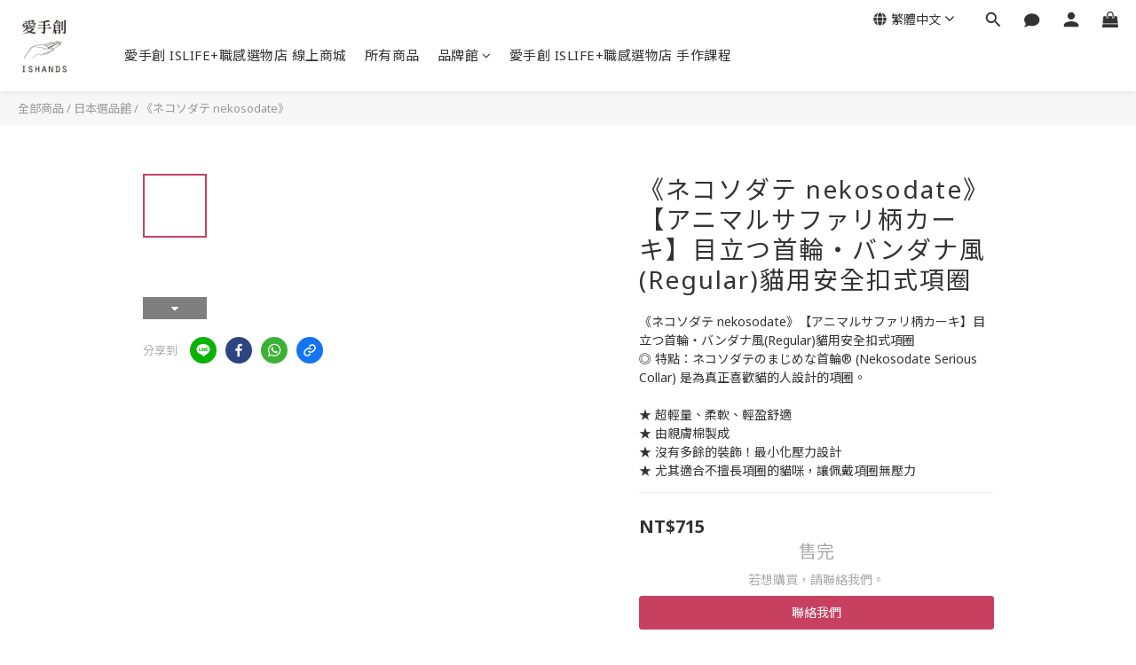

--- FILE ---
content_type: text/plain
request_url: https://www.google-analytics.com/j/collect?v=1&_v=j102&a=1133261861&t=pageview&cu=TWD&_s=1&dl=https%3A%2F%2Fwww.ishandsstore.com%2Fproducts%2F%25E3%2580%258A%25E3%2583%258D%25E3%2582%25B3%25E3%2582%25BD%25E3%2583%2580%25E3%2583%2586-nekosodate%25E3%2580%258B%25E3%2580%2590%25E3%2582%25A2%25E3%2583%258B%25E3%2583%259E%25E3%2583%25AB%25E3%2582%25B5%25E3%2583%2595%25E3%2582%25A1%25E3%2583%25AA%25E6%259F%2584%25E3%2582%25AB%25E3%2583%25BC%25E3%2582%25AD%25E3%2580%2591%25E7%259B%25AE%25E7%25AB%258B%25E3%2581%25A4%25E9%25A6%2596%25E8%25BC%25AA%25E3%2583%25BB%25E3%2583%2590%25E3%2583%25B3%25E3%2583%2580%25E3%2583%258A%25E9%25A2%25A8regular&ul=en-us%40posix&dt=%E3%80%8A%E3%83%8D%E3%82%B3%E3%82%BD%E3%83%80%E3%83%86%20nekosodate%E3%80%8B%E3%80%90%E3%82%A2%E3%83%8B%E3%83%9E%E3%83%AB%E3%82%B5%E3%83%95%E3%82%A1%E3%83%AA%E6%9F%84%E3%82%AB%E3%83%BC%E3%82%AD%E3%80%91%E7%9B%AE%E7%AB%8B%E3%81%A4%E9%A6%96%E8%BC%AA%E3%83%BB%E3%83%90%E3%83%B3%E3%83%80%E3%83%8A%E9%A2%A8(Regular)&sr=1280x720&vp=1280x720&_u=aGBAAEIJAAAAACAMI~&jid=969735105&gjid=257591302&cid=270665011.1769121496&tid=UA-197167646-1&_gid=1097525197.1769121496&_r=1&_slc=1&pa=detail&pr1id=NK-0064&pr1nm=%E3%80%8A%E3%83%8D%E3%82%B3%E3%82%BD%E3%83%80%E3%83%86%20nekosodate%E3%80%8B%E3%80%90%E3%82%A2%E3%83%8B%E3%83%9E%E3%83%AB%E3%82%B5%E3%83%95%E3%82%A1%E3%83%AA%E6%9F%84%E3%82%AB%E3%83%BC%E3%82%AD%E3%80%91%E7%9B%AE%E7%AB%8B%E3%81%A4%E9%A6%96%E8%BC%AA%E3%83%BB%E3%83%90%E3%83%B3%E3%83%80%E3%83%8A%E9%A2%A8(Regular)%E8%B2%93%E7%94%A8%E5%AE%89%E5%85%A8%E6%89%A3%E5%BC%8F%E9%A0%85%E5%9C%88&pr1ca=&pr1br=&pr1va=&pr1pr=&pr1qt=&pr1cc=&pr1ps=0&z=1518955867
body_size: -452
content:
2,cG-EBHDSFRBVT